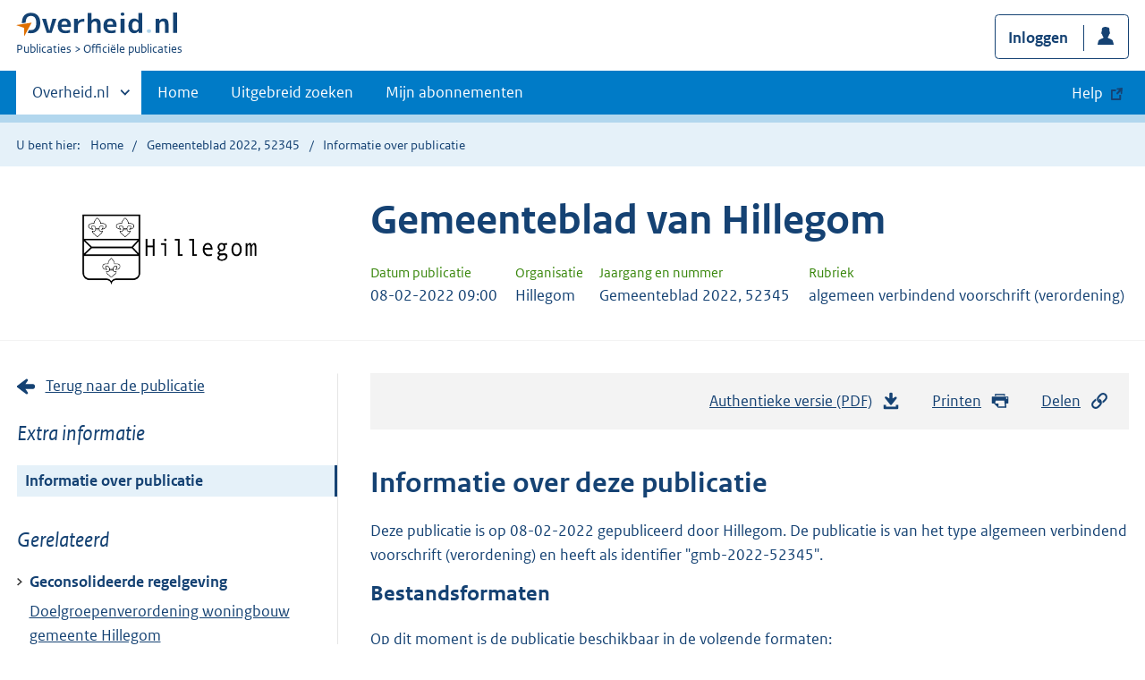

--- FILE ---
content_type: text/html; charset=utf-8
request_url: https://zoek.officielebekendmakingen.nl/gmb-2022-52345
body_size: 6634
content:

<!DOCTYPE html>
<html lang="nl" class="env-prod">
<head>
    <meta charset="utf-8">

    <meta http-equiv="X-UA-Compatible" content="IE=edge">
    <meta name="viewport" content="width=device-width,initial-scale=1">

    <title>Informatie over Gemeenteblad 2022, 52345 | Overheid.nl &gt; Offici&#xEB;le bekendmakingen</title>

    
                <meta name="OVERHEID.category" data-scheme="OVERHEID.TaxonomieBeleidsagendaDecentraal" content="Huisvesting | Organisatie en beleid" />
            <meta name="DCTERMS.alternative" content="Doelgroepenverordening woningbouw gemeente Hillegom" />
            <meta name="OVERHEIDop.doctype" content="Offici&#xEB;le Publicaties, versie 1.1" />
            <meta name="OVERHEID.authority" data-scheme="OVERHEID.Gemeente" content="Hillegom" />
            <meta name="OVERHEIDop.gebiedsmarkering" data-scheme="Gemeente" content="Hillegom" />
            <meta name="DC.source" content="Wet ruimtelijke ordening]|[1.0:c:BWBR0020449&amp;g=2021-07-01" />
            <meta name="DC.source" content="Besluit ruimtelijke ordening]|[1.0:c:BWBR0023798&amp;g=2021-07-01" />
            <meta name="DC.identifier" data-scheme="OVERHEIDop.GmbID" content="gmb-2022-52345" />
            <meta name="OVERHEIDop.jaargang" data-scheme="DCTERMS.W3CDTF" content="2022" />
            <meta name="DC.creator" data-scheme="OVERHEID.Gemeente" content="Hillegom" />
            <meta name="OVERHEIDop.configuratie" content="https://repository.officiele-overheidspublicaties.nl/MasterConfiguraties/MC-DRP-Verordeningen-Web-CB/3.19/xml/MC-DRP-Verordeningen-Web-CB.xml" />
            <meta name="OVERHEID.organisationType" data-scheme="OVERHEID.Organisatietype" content="gemeente" />
            <meta name="OVERHEIDop.publicationName" content="Gemeenteblad" />
            <meta name="DCTERMS.available" data-scheme="DCTERMS.W3CDTF" content="2022-02-08" />
            <meta name="OVERHEIDop.publicationIssue" content="52345" />
            <meta name="OVERHEIDop.referentienummer" content="Z-21-175401" />
            <meta name="OVERHEIDop.betreftRegeling" content="CVDR672528_1" />
            <meta name="DC.type" data-scheme="OVERHEID.Informatietype" content="offici&#xEB;le publicatie" />
            <meta name="OVERHEIDop.startdatum" data-scheme="xs:date" content="2022-02-09" />
            <meta name="DC.type" data-scheme="OVERHEIDop.Rubriek" content="algemeen verbindend voorschrift (verordening)" />
            <meta name="DCTERMS.language" data-scheme="DCTERMS.RFC4646" content="nl" />
            <meta name="DC.title" content="Doelgroepenverordening woningbouw gemeente Hillegom" />
            <meta name="DCTERMS.publisher" data-scheme="OVERHEID.Gemeente" content="Hillegom" />



    <link rel="icon" type="image/png" sizes="32x32" href="/static/afbeeldingen/overheidnl.png" />
    <link rel="icon" type="image/png" sizes="96x96" href="/static/afbeeldingen/overheidnl.png" />
    <link rel="icon" type="image/png" sizes="16x16" href="/static/afbeeldingen/overheidnl.png" />

    
    <link rel="stylesheet" href="/static/cb_css/main.css" />
    <link rel="stylesheet" href="/static/cb_css/print.css" />
    <link rel="stylesheet" href="/css/rps_cb.css" />
    
    <link href="/static/kaartmodule/css/index.css" rel="stylesheet" />

</head>
<body>
        <!-- Start Piwik PRO Tag Manager code -->
        <script type="text/javascript">
            (function (window, document, dataLayerName, id) {
                window[dataLayerName] = window[dataLayerName] || [], window[dataLayerName].push({ start: (new Date).getTime(), event: "stg.start" }); var scripts = document.getElementsByTagName('script')[0], tags = document.createElement('script');
                function stgCreateCookie(a, b, c) { var d = ""; if (c) { var e = new Date; e.setTime(e.getTime() + 24 * c * 60 * 60 * 1e3), d = "; expires=" + e.toUTCString() } document.cookie = a + "=" + b + d + "; path=/; Secure" }
                var isStgDebug = (window.location.href.match("stg_debug") || document.cookie.match("stg_debug")) && !window.location.href.match("stg_disable_debug"); stgCreateCookie("stg_debug", isStgDebug ? 1 : "", isStgDebug ? 14 : -1);
                var qP = []; dataLayerName !== "dataLayer" && qP.push("data_layer_name=" + dataLayerName), qP.push("use_secure_cookies"), isStgDebug && qP.push("stg_debug"); var qPString = qP.length > 0 ? ("?" + qP.join("&")) : "";
                tags.async = !0, tags.src = "https://koop.piwik.pro/containers/" + id + ".js" + qPString, scripts.parentNode.insertBefore(tags, scripts);
                !function (a, n, i) { a[n] = a[n] || {}; for (var c = 0; c < i.length; c++)!function (i) { a[n][i] = a[n][i] || {}, a[n][i].api = a[n][i].api || function () { var a = [].slice.call(arguments, 0); "string" == typeof a[0] && window[dataLayerName].push({ event: n + "." + i + ":" + a[0], parameters: [].slice.call(arguments, 1) }) } }(i[c]) }(window, "ppms", ["tm", "cm"]);
            })(window, document, 'dataLayer', 'f8b9eee5-8d9c-4ea1-abd5-83e174f29813');
        </script>
        <!-- End Piwik PRO Tag Manager code -->
    <div class="skiplinks container">
<a  href="#content">Direct naar content</a>
<a  href="#nav">Navigatie</a>
<a  href="#header">Contextinformatie</a>
<a  href="#pubinfo">Informatie over publicatie</a>
<a  href="#acties">Acties</a>
</div>
<header class="header">
<div class="header__start">
<div class="container">
<button  type="button" class="hidden-desktop button button--icon-hamburger" data-handler="toggle-nav" aria-controls="nav" aria-expanded="false">Menu</button>
<div class="logo ">
<a id="logo-link" href="https://www.overheid.nl"><img src="/static/images/logo.svg" alt="Logo Overheid.nl, ga naar de startpagina overheid.nl" /></a>
<p class="logo__you-are-here"><span class="visually-hidden">U bent nu hier: </span>
<span>Publicaties</span>
<span>Officiële publicaties</span>
</p>
</div>

<div class="header__meta">
<a id="profile-button-login" class="button icon-bg icon--profile" href="/mijnabonnementen/inloggen" role="button" >Inloggen</a>

</div>
</div>
</div>
<nav class="header__nav header__nav--closed" id="nav">
<h2 class="visually-hidden">Primaire navigatie</h2>
<div class="container">
<ul class="header__primary-nav list list--unstyled">
<li class="hidden-mobile"><a href="#other-sites" data-handler="toggle-other-sites" data-decorator="init-toggle-other-sites"><span class="visually-hidden">Andere sites binnen </span>Overheid.nl</a></li>
<li><a href="https://www.officielebekendmakingen.nl/" class="" >Home</a></li>
<li><a href="/uitgebreidzoeken" class="" >Uitgebreid zoeken</a></li>
<li><a href="/mijnabonnementen" class="" >Mijn abonnementen</a></li>
<li><a class="button secondary is-external" href="https://www.overheid.nl/help/officiele-bekendmakingen/" role="button">Help</a></li>
</ul>
<a href="#other-sites" class="hidden-desktop" data-handler="toggle-other-sites" data-decorator="init-toggle-other-sites"><span class="visually-hidden">Andere sites binnen </span>Overheid.nl</a>
</div>
</nav>
</header>
<div class="header__more" id="other-sites">
<div class="container columns">
<div>
<h2>Berichten over uw Buurt</h2>
<p>Zoals vergunningen, bouwplannen en lokale regelgeving.</p>
<ul class="list list--linked">
<li><a href="https://overheid.nl/berichten-over-uw-buurt/rondom-uw-woonadres">Rondom uw woonadres</a></li>
<li><a href="https://overheid.nl/berichten-over-uw-buurt">Rondom een zelfgekozen adres</a></li>
</ul>
</div>
<div>
<h2>Dienstverlening</h2>
<p>Zoals belastingen, uitkeringen en subsidies.</p>
<ul class="list list--linked">
<li><a href="https://overheid.nl/dienstverlening">Naar dienstverlening</a></li>
</ul>
</div>
<div>
<h2>Beleid & regelgeving</h2>
<p>Officiële publicaties van de overheid.</p>
<ul class="list list--linked">
<li><a href="https://overheid.nl/beleid-en-regelgeving">Naar beleid & regelgeving</a></li>
</ul>
</div>
<div>
<h2>Contactgegevens overheden</h2>
<p>Adressen en contactpersonen van overheidsorganisaties.</p>
<ul class="list list--linked">
<li><a href="https://organisaties.overheid.nl">Naar overheidsorganisaties</a></li>
</ul>
</div>
</div>
</div>

    <div class="row row--page-opener">
        <div class="container">
            <div class="breadcrumb">
<p>U bent hier:</p>
<ol>
<li>
<a  href="https://www.officielebekendmakingen.nl/">Home</a>
</li>
<li>
<a  href="/gmb-2022-52345.html">Gemeenteblad 2022, 52345</a>
</li>
<li>
Informatie over publicatie
</li>
</ol>
</div>

        </div>
    </div>
    






<header class="documentbanner" id="header">
<div class="documentbanner__logo">
<img src="https://repository.officiele-overheidspublicaties.nl/Logos/OrganisatieLogos/Hillegom_(gemeente)/1/png-2/hillegom.png"  alt="Logo van gemeente Hillegom" />
</div>
<div class="documentbanner__content">
<article>
<h2>Gemeenteblad van Hillegom</h2>
<table class="table table--dataintro table--mobiletransform">
<thead>
<tr>
<th>Datum publicatie</th>
<th>Organisatie</th>
<th>Jaargang en nummer</th>
<th>Rubriek</th>
</tr>
</thead>
<tbody>
<tr>
<td data-before="Datum publicatie">
<time datetime="2022-02-08 09:00" class="u-nobreak">08-02-2022 09:00</time>
</td>
<td data-before="Organisatie">
Hillegom
</td>
<td data-before="Jaargang en nummer">
Gemeenteblad 2022, 52345
</td>
<td data-before="Rubriek">
algemeen verbindend voorschrift (verordening)
</td>
</tr>
</tbody>
</table>
</article>
</div>
</header>


<div class="container columns columns--sticky-sidebar">
    

<div class="columns--sticky-sidebar__sidebar" role="complementary" data-decorator="add-mobile-foldability" id="toggleable-1">
    <div>
                <a href="gmb-2022-52345.html"  class="icon--backlink">Terug naar de publicatie</a>
            <h3 class="nav-sub__heading" id="extrainformatie">Extra informatie</h3>
<ul  class="nav-sub ">
<li class="nav-sub__item is-active">
<a id="infoPublicatie" href="gmb-2022-52345" class="nav-sub__link is-active " aria-current="page">Informatie over publicatie</a>
</li>
</ul>

        
<input type="hidden" id="hdnPublicatieId" value="gmb-2022-52345" />



    <!-- Panel voor cvdr links (ajax) -->
    <span id="related_cvdr_documents">
        <h4 class="facet--heading">Geconsolideerde regelgeving</h4>
<ul  class="list list list--relations">

</ul>

    </span>



<!-- Panel voor referendum links (ajax)-->
<span id="related_referendum_documents">
    <h4 class="facet--heading">Publicaties referendum</h4>
<ul  class="list list list--relations">

</ul>

</span>

    </div>
</div>



    

<div id="content" role="main" class="content content--publication">
    

<ul class="pageactions" id="acties">
<li>
<a  href="gmb-2022-52345.pdf"  >
<img src="/static/images/icon-download.svg" alt="download authentieke versie" />
Authentieke versie (PDF)
<span id="sizeAuthentiek" class="visually-hidden">bestandsgrootte: 273 Kb</span>
</a>
</li>
<li>
<a  href="#" data-decorator="init-printtrigger" >
<img src="/static/images/icon-print-blue.svg" alt="print pagina" />
Printen
</a>
</li>
<li>
<a  href="#" data-decorator="init-modal" data-handler="open-modal" data-modal="delenModal" >
<img src="/static/images/icon-permalink.svg" alt="link naar publicatie delen" />
Delen
</a>
</li>
</ul>


    <h1 id="pubinfo">Informatie over deze publicatie</h1>
    <p>
        Deze publicatie is op 08-02-2022 gepubliceerd door  Hillegom. De
        publicatie is van het type algemeen verbindend voorschrift (verordening) en heeft als identifier "gmb-2022-52345".
    </p>
    <h2>Bestandsformaten</h2>
    <p>
        Op dit moment is de publicatie beschikbaar in de volgende formaten:
    </p>
    <ul  class="list list--unstyled">
<li class="list__item"><a id="LinkToPdf" href="gmb-2022-52345.pdf" class="icon--downloadfile" ><span class="visually-hidden">Download publicatie in formaat </span>PDF<span id="sizePdf" class="visually-hidden">bestandsgrootte: 273 Kb</span></a></li>
<li class="list__item"><a id="LinkToOdf" href="gmb-2022-52345.odt" class="icon--downloadfile" ><span class="visually-hidden">Download publicatie in formaat </span>ODT<span id="sizeOdt" class="visually-hidden">bestandsgrootte: 27 Kb</span></a></li>
<li class="list__item"><a id="LinkToXml" href="gmb-2022-52345.xml" class="icon--downloadfile" ><span class="visually-hidden">Download publicatie in formaat </span>XML<span id="sizeXml" class="visually-hidden">bestandsgrootte: 12 Kb</span></a></li>
<li class="list__item"><a id="LinkToHtml" href="gmb-2022-52345.html" class="icon--downloadfile" ><span class="visually-hidden">Download publicatie in formaat </span>HTML<span id="sizeHtml" class="visually-hidden">bestandsgrootte: 32 Kb</span></a></li>

</ul>


        <h2>Publicatiegegevens</h2>
        <p>
            Onderstaande tabel bevat een overzicht van de publicatiegegevens (metadata) die bij deze publicatie horen.
Deze zijn ook als los bestand beschikbaar:        </p>
<ul  class="list list--unstyled">
<li class="list__item"><a href="gmb-2022-52345/metadata.xml" class="icon--downloadfile" >Metadata in XML formaat<span id="sizeMetadata" class="visually-hidden">bestandsgrootte: 2 Kb</span></a></li>
<li class="list__item"><a href="gmb-2022-52345/metadata_owms.xml" class="icon--downloadfile" >Metadata in OWMS formaat<span id="sizeMetadataOwms" class="visually-hidden">bestandsgrootte: 2 Kb</span></a></li>

</ul>
        <table class="table--condensed table--headerhighlight">
            <thead>
                <tr>
                    <th scope="col">Publicatiegegevens</th>
                    <th scope="col">Waarde</th>
                </tr>
            </thead>
            <tbody>
                    <tr>
                        <th scope="row">Beleidsonderwerp</th>
                        <td data-before="Beleidsonderwerp"><span property="http://purl.org/dc/terms/type">Huisvesting | Organisatie en beleid</span></td>
                    </tr>
                    <tr>
                        <th scope="row">Citeertitel</th>
                        <td data-before="Citeertitel"><span property="http://purl.org/dc/terms/type">Doelgroepenverordening woningbouw gemeente Hillegom</span></td>
                    </tr>
                    <tr>
                        <th scope="row">DTD-versie</th>
                        <td data-before="DTD-versie"><span property="http://purl.org/dc/terms/type">Offici&#xEB;le Publicaties, versie 1.1</span></td>
                    </tr>
                    <tr>
                        <th scope="row">Eindverantwoordelijke</th>
                        <td data-before="Eindverantwoordelijke"><span property="http://purl.org/dc/terms/type">Hillegom</span></td>
                    </tr>
                    <tr>
                        <th scope="row">Gebiedsmarkering (Gemeente)</th>
                        <td data-before="Gebiedsmarkering (Gemeente)"><span property="http://purl.org/dc/terms/type">Hillegom</span></td>
                    </tr>
                    <tr>
                        <th scope="row">Grondslag</th>
                        <td data-before="Grondslag"><span property="http://purl.org/dc/terms/type">Wet ruimtelijke ordening]|[1.0:c:BWBR0020449&amp;g=2021-07-01</span></td>
                    </tr>
                    <tr>
                        <th scope="row">Grondslag</th>
                        <td data-before="Grondslag"><span property="http://purl.org/dc/terms/type">Besluit ruimtelijke ordening]|[1.0:c:BWBR0023798&amp;g=2021-07-01</span></td>
                    </tr>
                    <tr>
                        <th scope="row">Identifier</th>
                        <td data-before="Identifier"><span property="http://purl.org/dc/terms/type">gmb-2022-52345</span></td>
                    </tr>
                    <tr>
                        <th scope="row">Jaargang</th>
                        <td data-before="Jaargang"><span property="http://purl.org/dc/terms/type">2022</span></td>
                    </tr>
                    <tr>
                        <th scope="row">Maker</th>
                        <td data-before="Maker"><span property="http://purl.org/dc/terms/type">Hillegom</span></td>
                    </tr>
                    <tr>
                        <th scope="row">Masterconfiguratie</th>
                        <td data-before="Masterconfiguratie"><span property="http://purl.org/dc/terms/type">https://repository.officiele-overheidspublicaties.nl/MasterConfiguraties/MC-DRP-Verordeningen-Web-CB/3.19/xml/MC-DRP-Verordeningen-Web-CB.xml</span></td>
                    </tr>
                    <tr>
                        <th scope="row">Organisatietype</th>
                        <td data-before="Organisatietype"><span property="http://purl.org/dc/terms/type">gemeente</span></td>
                    </tr>
                    <tr>
                        <th scope="row">Publicatieblad</th>
                        <td data-before="Publicatieblad"><span property="http://purl.org/dc/terms/type">Gemeenteblad</span></td>
                    </tr>
                    <tr>
                        <th scope="row">Publicatiedatum</th>
                        <td data-before="Publicatiedatum"><span property="http://purl.org/dc/terms/type">2022-02-08</span></td>
                    </tr>
                    <tr>
                        <th scope="row">Publicatienummer</th>
                        <td data-before="Publicatienummer"><span property="http://purl.org/dc/terms/type">52345</span></td>
                    </tr>
                    <tr>
                        <th scope="row">Referentienummer</th>
                        <td data-before="Referentienummer"><span property="http://purl.org/dc/terms/type">Z-21-175401</span></td>
                    </tr>
                    <tr>
                        <th scope="row">Regeling</th>
                        <td data-before="Regeling"><span property="http://purl.org/dc/terms/type">CVDR672528_1</span></td>
                    </tr>
                    <tr>
                        <th scope="row">Rubriek</th>
                        <td data-before="Rubriek"><span property="http://purl.org/dc/terms/type">offici&#xEB;le publicatie</span></td>
                    </tr>
                    <tr>
                        <th scope="row">Startdatum</th>
                        <td data-before="Startdatum"><span property="http://purl.org/dc/terms/type">2022-02-09</span></td>
                    </tr>
                    <tr>
                        <th scope="row">Subrubriek</th>
                        <td data-before="Subrubriek"><span property="http://purl.org/dc/terms/type">algemeen verbindend voorschrift (verordening)</span></td>
                    </tr>
                    <tr>
                        <th scope="row">Taal</th>
                        <td data-before="Taal"><span property="http://purl.org/dc/terms/type">nl</span></td>
                    </tr>
                    <tr>
                        <th scope="row">Titel</th>
                        <td data-before="Titel"><span property="http://purl.org/dc/terms/type">Doelgroepenverordening woningbouw gemeente Hillegom</span></td>
                    </tr>
                    <tr>
                        <th scope="row">Uitgever</th>
                        <td data-before="Uitgever"><span property="http://purl.org/dc/terms/type">Hillegom</span></td>
                    </tr>
            </tbody>
        </table>



<h2>Op de kaart</h2>
<div class="map ">
<div class="map__map">
<div data-decorator="init-kpm" class="map__kpm" id="kpmMap1" data-config='{"config":"#config1", "rangeselector": "input[name=&#39;radio-group-1&#39;]" }'>
</div>

</div>
</div>

<script id="config1" type="application/json">
    {
    "locations": [{"type":"gemeente","geometry_type":"WKT","title":"Gemeente Hillegom","omschrijving":"Gebiedsmarkering"}],
        "options": {
        "mode": "geoview",
        "clustering": false,
        "controls": ["base-layer", "center", "fullscreen", "zoom"],
        "allow_hover": true,
        "allow_click": true,
        "ctrl_zoom": true,
        "minzoom": 6
        }
    }
</script>

<div id="delenModal" class="modal  modal--off-screen" data-decorator="init-modal" hidden role="alert">
<div class="modal__inner">
<div class="modal__content">
<h2>Permanente link</h2><p class="form__sublegend">Kopieer de link naar uw clipboard </p><div class="copydata " data-decorator="init-copydata"
data-config='{ "triggerLabel": "Kopieer link", "triggerCopiedlabel": "Gekopieerd naar clipboard", "triggerClass": "copydata__trigger" }'>
<p  class="copydata__datafield js-copydata__datafield">
https://zoek.officielebekendmakingen.nl/gmb-2022-52345
</p>
</div>

</div><button id="modalSluiten" type="button" data-handler="close-modal" class="modal__close">
<span class="visually-hidden">Sluit modaal</span></button></div></div></div>

</div>

    <div class="disclaimer">
<div class="container">
<div class="disclaimer__content">
<h2 class="visually-hidden">Disclaimer</h3>
<p>De hier aangeboden pdf-bestanden van het Staatsblad, Staatscourant, Tractatenblad, provinciaal blad, gemeenteblad, waterschapsblad en blad gemeenschappelijke regeling vormen de formele bekendmakingen in de zin van de Bekendmakingswet en de Rijkswet goedkeuring en bekendmaking verdragen voor zover ze na 1 juli 2009 zijn uitgegeven. Voor pdf-publicaties van vóór deze datum geldt dat alleen de in papieren vorm uitgegeven bladen formele status hebben; de hier aangeboden elektronische versies daarvan worden bij wijze van service aangeboden.</p>
</div>
</div>
</div>

    <div class="footer row--footer" role="contentinfo">
<div class="container columns">
<div>
<ul  class="list list--linked">
<li class="list__item"><a href="https://www.overheid.nl/over-deze-site/colofon">Over deze website</a></li>
<li class="list__item"><a href="https://www.overheid.nl/help/officiele-bekendmakingen/contact">Contact</a></li>
<li class="list__item"><a href="https://www.overheid.nl/english" lang="en">English</a></li>
<li class="list__item"><a href="https://www.overheid.nl/help/officiele-bekendmakingen">Help</a></li>
<li class="list__item"><a href="https://www.overheid.nl/help/zoeken">Zoeken</a></li>

</ul>
</div>
<div>
<ul  class="list list--linked">
<li class="list__item"><a href="https://www.overheid.nl/over-deze-site/informatie-hergebruiken">Informatie hergebruiken</a></li>
<li class="list__item"><a href="https://www.overheid.nl/contact/privacyverklaring">Privacy en cookies</a></li>
<li class="list__item"><a href="https://www.overheid.nl/toegankelijkheid">Toegankelijkheid</a></li>
<li class="list__item"><a href="https://www.overheid.nl/sitemap">Sitemap</a></li>
<li class="list__item"><a href="https://www.ncsc.nl/contact/kwetsbaarheid-melden">Kwetsbaarheid melden</a></li>

</ul>
</div>
<div>
<ul  class="list list--linked">
<li class="list__item"><a href="https://data.overheid.nl">Open data</a></li>
<li class="list__item"><a href="https://linkeddata.overheid.nl/front/portal">Linked Data Overheid</a></li>
<li class="list__item"><a href="https://puc.overheid.nl">PUC Open Data</a></li>

</ul>
</div>
<div>
<ul  class="list list--linked">
<li class="list__item"><a href="https://mijn.overheid.nl">MijnOverheid.nl</a></li>
<li class="list__item"><a href="https://www.rijksoverheid.nl">Rijksoverheid.nl</a></li>
<li class="list__item"><a href="https://ondernemersplein.kvk.nl">Ondernemersplein.nl</a></li>
<li class="list__item"><a href="https://www.werkenbijdeoverheid.nl">Werkenbijdeoverheid.nl</a></li>

</ul>
</div>
</div>
</div>


    <script src="/static/scripts/jquery-3.6.0.min.js"></script>
    
    <script src="/static/scripts/map.js"></script>
    <script src="/static/kaartmodule/resources/runtime-config.js"></script>
    <script src="/static/kaartmodule/js/index.js"></script>

    <script src="/js/cb.js"></script>
    <script src="/js/rps_cb.js"></script>
    

</body>
</html>


--- FILE ---
content_type: application/javascript
request_url: https://zoek.officielebekendmakingen.nl/js/rps_cb.js
body_size: 2215
content:
$(function () {
    $('#KamerstukDossiernummer').on('blur', function (e) {
        HandleDossiernummerSuggesties($(this));
    });

    $('#Ondernummer').on('blur', function (e) {
        HandleOndernummerSuggesties();
    });

    HandleMeldingBijNieuweResultaten();
});

//when a user clicks the alternative dossiernummer
$(document).on('click', '#dossiernummersuggestie', function (e) {
    HandleDossiernummerSuggestionClick(e, $(this));
});

function HandleDossiernummerSuggestionClick(e, suggestionVeld) {
    var dossiernummerVeld = $('#KamerstukDossiernummer');
    var tagVeld = $('#dossiernummersuggest');

    e.preventDefault();
    $(dossiernummerVeld).val(suggestionVeld.text());
    $(tagVeld).html('');
    $(tagVeld).fadeOut();
}

function uitgevuldDossiernummer(d) {
    if (d.length <= 5) {
        return ('00000' + d).slice(-5);
    }
    return '';
}

function HandleDossiernummerSuggesties(dossiernummerVeld) {
    var dossiernummer = $(dossiernummerVeld).val();
    var tags = $('#dossiernummersuggest');
    var dossiernummerfout = $('#dossiernummermelding').first();
    var suggestie = validateDossiernummer(dossiernummer);

    tags.html('');
    tags.fadeOut();
    dossiernummerfout.text('');
    dossiernummerfout.fadeOut();

    if (suggestie === 'ongeldigdossiernummer') {
        dossiernummerfout.text('Geen geldig dossiernummer');
        dossiernummerfout.fadeIn();
    }
    else if (suggestie !== '') {
        tags.html('<i class="fa fa-warning"></i>Bedoelde u: <em><a class="dossiernummersuggestie" id="dossiernummersuggestie" href="#">' + suggestie + '</a></em>?');
        tags.fadeIn();
    }
}

//when a user clicks the alternative ondernummer
$(document).on('click', '#ondernummersuggestion', function (e) {
    e.preventDefault();
    $('#Ondernummer').val($(this).text());
    $('#ondernummertags').html('');
    $('#ondernummertags').fadeOut();
});

function validateDossiernummer(d) {
    /*
    Return waarde:
    - lege string: dossiernummer is goed
    - 'ongeldigdossiernummer': dossiernummer is niet goed en geen suggestie mogelijk
    - suggestie voor ingevoerd dossiernummer
    */

    var regex = new RegExp('^[iIvVxXcClLdDmM]+$|^[0-9]{5}(\-(\\(?R[0-9]{4}\\)?|[A-z]{1,5}|[0-9]{2}))?$');
    if (d === '' || regex.test(d)) {
        return '';
    }

    d = d.replace(' ', '');

    dossiernummerParts = d.split("-");

    if (dossiernummerParts.length === 1) {
        // 1 deel: mogelijke invoer: cijfers en suffix aan elkaar, of alleen cijfers
        var tmp = dossiernummerParts[0].match(/[a-z]+|\d+/ig);

        if (tmp !== null) {
            if (tmp.length === 2) {
                var suggestedDossiernummer = uitgevuldDossiernummer(tmp[0]) + '-' + tmp[1];
                if (regex.test(suggestedDossiernummer)) {
                    return suggestedDossiernummer;
                }
            } else if (tmp.length === 1) {
                var suggestedDossiernummer1 = uitgevuldDossiernummer(tmp[0]);
                if (suggestedDossiernummer1 === '' && d.length > 5) {
                    suggestedDossiernummer1 = [d.slice(0, 5), '-', d.slice(5)].join('');
                }
                if (regex.test(suggestedDossiernummer1)) {
                    return suggestedDossiernummer1;
                }
            } else if (tmp.length === 3 && (tmp[1] === 'R' || tmp[1] === 'r')) {
                var suggestedDossiernummer2 = uitgevuldDossiernummer(tmp[0]) + '-(R' + tmp[2] + ')';
                if (regex.test(suggestedDossiernummer2)) {
                    return suggestedDossiernummer2;
                }
            }
        }

    } else if (dossiernummerParts.length === 2) {
        // 2 delen: mogelijke invoer: cijfers en suffix 
        var suggestedDossiernummer3 = uitgevuldDossiernummer(dossiernummerParts[0]) + '-' + dossiernummerParts[1];
        if (regex.test(suggestedDossiernummer3)) {
            return suggestedDossiernummer3;
        }
    }

    return 'ongeldigdossiernummer';
}

function validateOndernummer(n) {
    /*
    Return waarde:
    - lege string: ondernummer is goed
    - 'ongeldigondernummer': ondernummer is niet goed en geen suggestie mogelijk
    - suggestie voor ingevoerd ondernummer
    */

    var regex = new RegExp('^([0-9]{1,4}[A-z]{0,3}|[A-z]{1,5})$');
    if (n === '' || regex.test(n)) {
        return '';
    }

    if (n.indexOf(' ') > -1) {
        var suggestie = n.replace(' ', '');
        if (regex.test(suggestie)) {
            return suggestie;
        }
    }
    return 'ongeldigondernummer';
}

function HandleOndernummerSuggesties() {
    var tags = $('#ondernummertags');
    var ondernummerfout = $("#ondernummerfoutmelding");
    var ondernummer = $('#Ondernummer').val();

    var suggestie = validateOndernummer(ondernummer);

    tags.html('');
    tags.fadeOut();
    ondernummerfout.text('');
    ondernummerfout.fadeOut();

    if (suggestie === 'ongeldigondernummer') {
        ondernummerfout.text('Geen geldig ondernummer');
        ondernummerfout.fadeIn();
    }
    else if (suggestie !== '') {
        tags.html('<i class="fa fa-warning"></i>Bedoelde u: <em><a id="ondernummersuggestion" href="#">' + suggestie + '</a></em>?');
        tags.fadeIn();
    }
}

function HandleMeldingBijNieuweResultaten() {
    var notificaties = $('#Emailnotificaties').val();
    if (notificaties == 'Nee') {
        $('#option-Direct').prop('checked', false).prop('disabled', 'disabled');
    }
}

$('#Emailnotificaties').on('change', function () {
    var notificaties = $('#Emailnotificaties').val();
    if (notificaties == 'Nee') {
        $('#option-Direct').prop('checked', false).prop('disabled', 'disabled');
    } else {
        $('#option-Direct').prop('checked', true).prop('disabled', '');
    }
});
$(function () {
    var publicatieId = $('#hdnPublicatieId').val();
    //Referendum
    GetLinks(publicatieId, "referendum");
    //Bwb
    GetLinks(publicatieId, "bwb");
    //Cvdr
    GetLinks(publicatieId, "cvdr");
});

function GetLinks(param, typeLink) {
    if (param) {
        var url;
        switch (typeLink) {
            case "referendum":
                url = "/Referendum/GetReferendumLinks/" + param;
                break;
            case "bwb":
                url = "/BWB/GetBWBLinks/" + param;
                break;
            default: // cvdr
                url = "/CVDR/GetCVDRLinks/" + param;
                break;
        }

        //Call the page method
        $.ajax({
            type: "GET",
            url: url,
            data: "{}",
            dataType: "json",
            success: function (data) {
                HandleResult(data, typeLink);
            }
        });
    }
}

function HandleResult(data, typeLink) {
    var resultLinks = data;
    var panel;
    var linksLijst;

    switch (typeLink) {
        case "referendum":
            panel = $("#related_referendum_documents");
            linksLijst = $(panel).find("ul").first();
            break;
        case "bwb":
            panel = $("#related_bwb_documents");
            linksLijst = $(panel).find("ul").first();
            break;
        default: // cvdr
            panel = $("#related_cvdr_documents");
            linksLijst = $(panel).find("ul").first();
            break;
    }

    if (resultLinks.length > 0) {
        $.each(resultLinks, function (i, item) {
            linksLijst.append("<li class=\"list__item\"><a href=\"" + item.Link + "\">" + item.Titel + "</a><small>" + item.Omschrijving + "</small></li>");
        });

        if ($('h3#gerelateerd').length === 0) {
            panel.before('<h3 class="nav-sub__heading" id="gerelateerd">Gerelateerd</h3>');
        }

        panel.show();
    }
}
